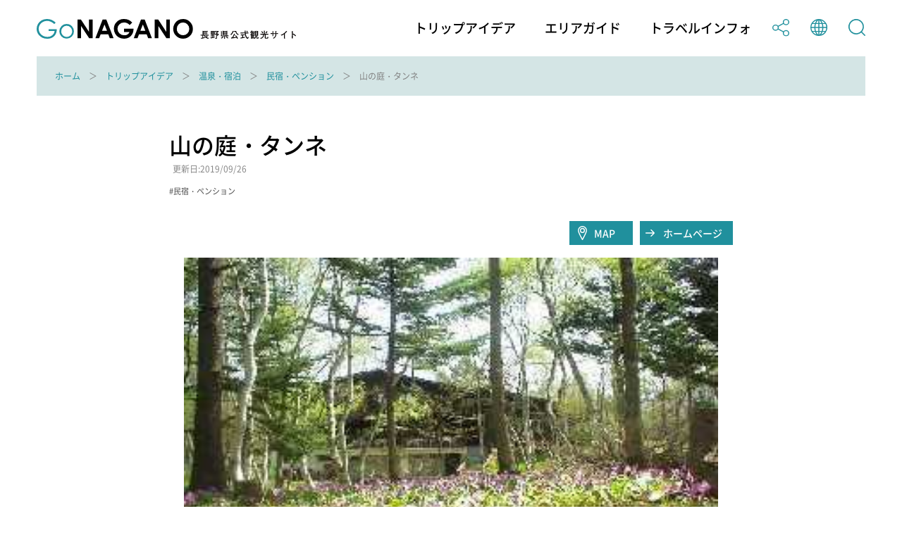

--- FILE ---
content_type: text/html; charset=utf-8
request_url: https://db.go-nagano.net/topics_detail6/id=10067
body_size: 7039
content:
<!DOCTYPE html>
<html lang="ja">
<head prefix="og: http://ogp.me/ns# article: http://ogp.me/ns/article#">
<meta charset="UTF-8">
<meta http-equiv="X-UA-Compatible" content="IE=edge">
<meta name="viewport" content="width=device-width">
<meta name="format-detection" content="telephone=no">

<title>山の庭・タンネ | 民宿・ペンション | 温泉・宿泊 | トリップアイデア | Go NAGANO 長野県公式観光サイト</title>
<meta name="description" content="Go NAGANO 長野県公式観光サイトは、長野県内全域の魅力ある観光情報を収集し、旅の楽しみをトリップアイデアとして発信する情報メディアです。長野県のおすすめの観光スポットやグルメ、体験、イベント等の情報を、他にはないボリュームでお届けしています。旅行を計画する際のヒントを探してみてください。"> 
<!-- OGP -->
<meta property="og:site_name" content="Go NAGANO 長野県公式観光サイト">
<meta property="og:locale" content="ja_JP">
<meta property="og:type" content="website">
<meta property="og:title" content="山の庭・タンネ | 民宿・ペンション | 温泉・宿泊 | トリップアイデア | Go NAGANO 長野県公式観光サイト">
<meta property="og:description" content="Go NAGANO 長野県公式観光サイトは、長野県内全域の魅力ある観光情報を収集し、旅の楽しみをトリップアイデアとして発信する情報メディアです。長野県のおすすめの観光スポットやグルメ、体験、イベント等の情報を、他にはないボリュームでお届けしています。旅行を計画する際のヒントを探してみてください。">
<meta property="og:url" content="https://db.go-nagano.net/topics_detail6/id=10067">
<meta property="og:image" content="https://db.go-nagano.net/files/user/share.png">
<!-- /OGP -->

<!-- twitterCard -->
<meta property="twitter:card" content="summary">
<meta name="twitter:site" content="@">
<meta property="twitter:title" content="山の庭・タンネ | 民宿・ペンション | 温泉・宿泊 | トリップアイデア | Go NAGANO 長野県公式観光サイト">
<meta property="twitter:description" content="Go NAGANO 長野県公式観光サイトは、長野県内全域の魅力ある観光情報を収集し、旅の楽しみをトリップアイデアとして発信する情報メディアです。長野県のおすすめの観光スポットやグルメ、体験、イベント等の情報を、他にはないボリュームでお届けしています。旅行を計画する際のヒントを探してみてください。">
<meta property="twitter:image" content="https://db.go-nagano.net/files/user/share.png">
<!-- /twitterCard -->
 
<meta name="robots" content="index,follow">
<meta name="robots" content="NOODP">
<meta name="robots" content="NOYDIR">
<meta name="author" content="">
<link rel="icon" href="https://go-nagano.a.kuroco-img.app/v=1569817918/favicon.ico">
<link rel="home" href="https://www.go-nagano.net/" title="Go NAGANO 長野県公式観光サイト" >
<link rel="index" href="/sitemap/" title="Go NAGANO 長野県公式観光サイト サイトマップ" >
<!-- canonical -->
<link rel="canonical" href="https://db.go-nagano.net/topics_detail6/id=10067">
<!-- /canonical -->
<link rel="alternate" media="handheld" href="https://db.go-nagano.net/topics_detail6/id=10067" >
<link rel="alternate" hreflang="ja" href="https://www.go-nagano.net/ja/topics_detail6/id=10067" />
<link rel="alternate" hreflang="en" href="https://www.go-nagano.net/en/topics_detail6/id=10067" />
<link rel="alternate" hreflang="ko" href="https://www.go-nagano.net/ko/topics_detail6/id=10067" />
<link rel="alternate" hreflang="zh-CN" href="https://www.go-nagano.net/zh_cn/topics_detail6/id=10067" />
<link rel="alternate" hreflang="zh-TW" href="https://www.go-nagano.net/zh_tw/topics_detail6/id=10067" />
<link rel="alternate" hreflang="th" href="https://www.go-nagano.net/th/topics_detail6/id=10067" />
<link rel="alternate" hreflang="id" href="https://www.go-nagano.net/id/topics_detail6/id=10067" />
<link rel="alternate" hreflang="ts" href="https://www.go-nagano.net/ts/topics_detail6/id=10067" />


<!-- Google Tag Manager -->
<script>(function(w,d,s,l,i){w[l]=w[l]||[];w[l].push({'gtm.start':
new Date().getTime(),event:'gtm.js'});var f=d.getElementsByTagName(s)[0],
j=d.createElement(s),dl=l!='dataLayer'?'&l='+l:'';j.async=true;j.src=
'https://www.googletagmanager.com/gtm.js?id='+i+dl;f.parentNode.insertBefore(j,f);
})(window,document,'script','dataLayer','GTM-K9Z8K4L');</script>
<!-- End Google Tag Manager -->

<!-- Google Tag Manager JNTO用-->
<script>(function(w,d,s,l,i){w[l]=w[l]||[];w[l].push({'gtm.start':
new Date().getTime(),event:'gtm.js'});var f=d.getElementsByTagName(s)[0],
j=d.createElement(s),dl=l!='dataLayer'?'&l='+l:'';j.async=true;j.src=
'https://www.googletagmanager.com/gtm.js?id='+i+dl;f.parentNode.insertBefore(j,f);
})(window,document,'script','dataLayer','GTM-WHKWXB7');</script>
<!-- End Google Tag Manager -->





<script src="https://go-nagano.a.kuroco-img.app/v=1566443316/files/js/front/user/head.js"></script>
<link rel="stylesheet" href="https://go-nagano.a.kuroco-img.app/v=1765419455/files/css/front/user/common.css">
<link rel="stylesheet" href="https://use.typekit.net/bzk2cem.css">
<!-- EBiS tag version4.10 start -->

<script type="text/javascript">
    (function(a,d,e,b,i,s){ window[i]=window[i]||[];var f=function(a,d,e,b,i,s){
        var o=a.getElementsByTagName(d)[0],h=a.createElement(d),t='text/javascript';
        h.type=t;h.async=e;h.onload=function(){ window[i].init(
            { argument:s, auto:true }
        );};h._p=o;return h;},h=f(a,d,e,b,i,s),l='//taj',j=b+s+'/cmt.js';h.src=l+'1.'+j;
        h._p.parentNode.insertBefore(h,h._p);h.onerror=function(k){k=f(a,d,e,b,i,s);
        k.src=l+'2.'+j;k._p.parentNode.insertBefore(k,k._p);};
    })(document,'script',true,'ebis.ne.jp/','ebis','YpmKhdfV');
</script>

<!-- EBiS tag end -->

<!-- Start of HubSpot Embed Code -->
<script type="text/javascript" id="hs-script-loader" async defer src="//js.hs-scripts.com/8455400.js"></script>
<!-- End of HubSpot Embed Code -->

<!-- Start of facebook-domain-verification -->
<meta name="facebook-domain-verification" content="9u8j7dgi13wfuhuyj6py6lwo7sshcv" />
<!-- End of facebook-domain-verification -->


</head>


<link rel="stylesheet" href="https://cdn.jsdelivr.net/npm/@fancyapps/ui@4.0/dist/fancybox.css" />
<script src="https://cdn.jsdelivr.net/npm/@fancyapps/ui@4.0/dist/fancybox.umd.js"></script>
<body class=" category-db">
<!-- Google Tag Manager (noscript) -->
<noscript><iframe src="https://www.googletagmanager.com/ns.html?id=GTM-K9Z8K4L"
height="0" width="0" style="display:none;visibility:hidden"></iframe></noscript>
<!-- End Google Tag Manager (noscript) -->

<!-- Google Tag Manager (noscript) JNTO用-->
<noscript><iframe src="https://www.googletagmanager.com/ns.html?id=GTM-WHKWXB7"
height="0" width="0" style="display:none;visibility:hidden"></iframe></noscript>
<!-- End Google Tag Manager (noscript) -->

<header class="l-header">
  <div class="l-header__in">
    <h1 class="l-header__logo"><a class="l-header__logo-link" href="https://www.go-nagano.net"><img class="l-header__logo-image u-dn-lg--down" src="https://go-nagano.a.kuroco-img.app/v=1568856016/files/user/image/logo_03.svg" alt="go NAGANO 長野県公式観光ウェブサイト">
      <img class="l-header__logo-image u-dn-lg" src="https://go-nagano.a.kuroco-img.app/v=1568856016/files/user/image/logo_04.svg" alt="go NAGANO 長野県公式観光ウェブサイト"></a></h1>
    <div class="l-header__utility">
      <nav class="l-header-menu">
        <ul class="l-header-menu__list">
          <li class="l-header-menu__item"><a href="https://www.go-nagano.net/trip-idea" class="l-header-menu__link">トリップアイデア</a></li>
          <li class="l-header-menu__item"><a href="https://db.go-nagano.net/area-guide/" class="l-header-menu__link">エリアガイド</a></li>
          <li class="l-header-menu__item"><a href="https://db.go-nagano.net/travel-guide/" class="l-header-menu__link">トラベルインフォ</a></li>
          <li class="l-header-menu__item sp-block"><a href="" class="l-header-menu__link js-accordion" data-group="menu"><img src="https://go-nagano.a.kuroco-img.app/v=1565769780/files/user/image/ico_share_01.svg" class="l-header-menu__img" alt=""></a>
            <div class="l-menu l-menu--sns">
              <ul class="l-menu__list">
                <li class="l-menu__item"><a href="https://www.facebook.com/sharer/sharer.php?u=https%3A%2F%2Fdb.go-nagano.net%2Ftopics_detail6%2Fid%3D10067&amp;t=山の庭・タンネ" class="l-menu__link l-menu__link-facebook">Facebook</a></li>
                 <li class="l-menu__item"><a href="http://twitter.com/share?text=山の庭・タンネ&amp;url=https%3A%2F%2Fdb.go-nagano.net%2Ftopics_detail6%2Fid%3D10067" class="l-menu__link l-menu__link-twitter">Twitter</a></li>
                <li class="l-menu__item"><a href="https://social-plugins.line.me/lineit/share?url=https%3A%2F%2Fdb.go-nagano.net%2Ftopics_detail6%2Fid%3D10067" class="l-menu__link l-menu__link-line">LINE</a></li>
              </ul><!-- /l-menu__list -->
            </div><!-- /l-menu -->
          </li>
          <li class="l-header-menu__item"><a href="" class="l-header-menu__link js-accordion" data-group="menu"><img src="https://go-nagano.a.kuroco-img.app/v=1565769779/files/user/image/ico_globe_01.svg" class="l-header-menu__img" alt=""></a>
            <div class="l-menu l-menu--global">
              <ul class="l-menu__list">
                <li class="l-menu__item"><a href="https://db.go-nagano.net/topics_detail6/id=10067" class="l-menu__link">日本語</a></li>
                <li class="l-menu__item"><a href="https://db.go-nagano.net/en/topics_detail6/id=10067" class="l-menu__link">English</a></li>
                <li class="l-menu__item"><a href="https://db.go-nagano.net/zh_cn/topics_detail6/id=10067" class="l-menu__link">中文（简体）</a></li>
                <li class="l-menu__item"><a href="https://db.go-nagano.net/zh_tw/topics_detail6/id=10067" class="l-menu__link">中文（繁體）</a></li>
                <li class="l-menu__item"><a href="https://db.go-nagano.net/ko/topics_detail6/id=10067" class="l-menu__link l-menu__link-korea">한글</a></li>
                <li class="l-menu__item"><a href="https://db.go-nagano.net/th/topics_detail6/id=10067" class="l-menu__link l-menu__link-thai">ภาษาไทย</a></li>
                <li class="l-menu__item"><a href="https://db.go-nagano.net/id/topics_detail6/id=10067" class="l-menu__link">bahasa Indonesia</a></li>
                <li class="l-menu__item"><a href="https://db.go-nagano.net/ts/topics_detail6/id=10067" class="l-menu__link">自動翻訳</a></li>
                <!--<li class="l-menu__item"><a href="https://db.go-nagano.net/zh_cn/topics_detail6/id=10067" class="l-menu__link">中文（简体）</a></li>
                <li class="l-menu__item"><a href="" class="l-menu__link">中文（繁體）</a></li>
                <li class="l-menu__item"><a href="https://db.go-nagano.net/ko/topics_detail6/id=10067" class="l-menu__link l-menu__link-korea">한글</a></li>
                <li class="l-menu__item"><a href="https://db.go-nagano.net/th/topics_detail6/id=10067" class="l-menu__link l-menu__link-thai">ภาษาไทย</a></li>
                <li class="l-menu__item"><a href="https://db.go-nagano.net/id/topics_detail6/id=10067" class="l-menu__link">bahasa Indonesia</a></li>-->
              </ul><!-- /l-menu__list -->
            </div><!-- /l-menu -->
          </li>
          <li class="l-header-menu__item"><a href="https://db.go-nagano.net/go-search/" class="l-header-menu__link"><img src="https://go-nagano.a.kuroco-img.app/v=1565769780/files/user/image/ico_search_01.svg" class="l-header-menu__img" alt=""></a>
          <!--<li class="l-header-menu__item"><a href="" class="l-header-menu__link js-accordion" data-group="menu"><img src="https://go-nagano.a.kuroco-img.app/v=1565769780/files/user/image/ico_search_01.svg" class="l-header-menu__img" alt=""></a>
            <div class="l-menu l-menu--search">
              <div class="l-menu-search">
                <div class="l-menu-search__in">
                  <form action="https://db.go-nagano.net/search/result/" class="l-menu-search__form" method="post">
                    <input type="text" name="topics_keyword" value="" placeholder="キーワードを入力してください" class="l-menu-search__input">
                    <input type="submit" value="" class="l-menu-search__submit">
                  </form>
                </div>
              </div>
            </div>-->
          </li>
        </ul><!-- /l-header-menu__list -->
      </nav><!-- /l-header-menu -->
    </div><!-- /l-header__utility -->
  </div><!-- /l-header__in -->
 <div class="modal">
<p class="mclose"><a class="close_modal">×</a></p>

<p class="close_message">ようこそ！春の信州へ！</p>
<p class="close_message2">
長野県では、信州の多彩な魅力を発信する「春の信州　彩り観光キャンペーン」を実施中です！<br>
県内を周遊し、魅力あふれる春の信州を満喫いただきながら観光地の応援をお願いいたします。<br>
<a rel="noopener" href="https://www.go-nagano.net/topics_detail2/id=19944" target="_blank" class="popup_mess_link">「春の信州 彩り観光キャンペーン」</a>← キャンペーン特設ページはこちらから！<br>
<br>
長野県へご旅行される際は、旅行前2週間は感染リスクの高い行動を控え、かつ発熱・風邪症状がある、または、10日以内に症状があった場合には、ご旅行を控えるなど、<a rel="noopener" href="https://www.pref.nagano.lg.jp/kankoki/sangyo/kanko/tabinosusume.html" target="_blank" class="popup_mess_link">信州版「新たな旅のすゝめ」</a>に沿った対応をお願いします。</p>
  <p class="clm_right">2022.3.7　　長野県知事　阿部守一</p>
</div>
</header><!-- /l-header -->
<!-- ここまでヘッダー -->

<nav class="p-breadcrumb">
  <div class="p-breadcrumb__in">
    <ol class="p-breadcrumb__group">
        
                                     <li class="p-breadcrumb__item"><a class="p-breadcrumb__link" href="https://db.go-nagano.net/">ホーム</a></li>

                               
                                     <li class="p-breadcrumb__item"><a class="p-breadcrumb__link" href="https://db.go-nagano.net/trip-idea/">トリップアイデア</a></li>

                               
                                                                
          
                <li class="p-breadcrumb__item"><a class="p-breadcrumb__link" href="https://db.go-nagano.net/trip-idea/category/tag_category_id=7">温泉・宿泊</a></li>                  <li class="p-breadcrumb__item"><a class="p-breadcrumb__link" href="https://db.go-nagano.net/trip-idea/category/sub-category/tag_id=440">民宿・ペンション</a></li>
                <li class="p-breadcrumb__item">山の庭・タンネ</li>

                                                    </ol>
  </div>
</nav><!-- /p-breadcrumb -->
<!-- ここまでパンくず -->


<main class="l-main">




<article class="p-article">
  <div class="p-article__header l-block">
    <h2 class="p-article__title">山の庭・タンネ</h2>
    <p class="p-article__update">更新日:2019/09/26</P>
        <ul class="p-article__tags p-tags">
                  <li class="p-article__tag">民宿・ペンション</li>
                </ul><!-- /p-article__tags -->
            <div class="p-article__button-group">
            <a rel="noopener" href="https://maps.google.co.jp/maps/search/長野市戸隠3684-1" target="_blank"  class="p-article__button--map">MAP</a>
                              <a rel="noopener" href="http://www.tgk.janis.or.jp/~tanne/" target="_blank" class="p-article__button--link">ホームページ</a>
                  </div><!-- /p-article__button-group -->
    

            <div class="p-article__slider">
      <div class="js-slider">
                                                        <div class="js-slider__slide">
        <img src="https://go-nagano.a.kuroco-img.app/v=1567664368/files/topics/10067_ext_01_0.jpg" alt="1">
                </div>
                      </div><!-- /js-slider -->
      <ul class="js-slider__thumbnail">
                
        
        <li class="js-slider__thumbnail-item is-current"><img src="https://go-nagano.a.kuroco-img.app/v=1567664368/files/topics/10067_ext_01_0.jpg" alt=""></li>
              </ul><!-- /js-slider__thumbnail -->
    </div><!-- /p-article__slider -->
    
            <p class="p-article__description">食事の楽しみな山の宿</p>
    
                

            <table class="p-article__table">
      <tbody>
                        <!--<tr class="p-article__table-row">
        <th class="p-article__table-header">エリア</th>
        <td class="p-article__table-detail">北信濃エリア&nbsp;長野市</td>
      </tr> -->
                  <tr class="p-article__table-row">
        <th class="p-article__table-header">所在地</th>
        <td class="p-article__table-detail">長野市戸隠3684-1
          <a rel="noopener" href="https://maps.google.co.jp/maps/search/長野市戸隠3684-1" class="p-article__table-button" target="_blank">MAP</a>
        </td>
      </tr><!-- /p-article__table-row -->
                  <tr class="p-article__table-row">
        <th class="p-article__table-header">TEL</th>
        <td class="p-article__table-detail"><a href="tel:026-254-2359">026-254-2359</a></td>
      </tr><!-- /p-article__table-row -->
                  <tr class="p-article__table-row">
        <th class="p-article__table-header">FAX</th>
        <td class="p-article__table-detail">026-254-3549</td>
      </tr><!-- /p-article__table-row -->
                        <tr class="p-article__table-row">
        <th class="p-article__table-header">URL</th>
                <td class="p-article__table-detail"><a rel="noopener" href="http://www.tgk.janis.or.jp/~tanne/" target="_blank" class="c-link">http://www.tgk.janis.or.jp/~tanne/</a></td>
              </tr><!-- /p-article__table-row -->
                                    <tr class="p-article__table-row">
        <th class="p-article__table-header">カード・キャッシュレス対応</th>
        <td class="p-article__table-detail">クレジットカード（VISA、JCB）</td>
      </tr><!-- /p-article__table-row -->
                              <tr class="p-article__table-row">
        <th class="p-article__table-header">対応言語</th>
        <td class="p-article__table-detail">英語</td>
      </tr><!-- /p-article__table-row -->
                        </tbody>
    </table><!-- /p-article__table -->
    
  </div><!-- /p-article__header -->

    <section class="l-section l-block">
    <h3 class="p-article__heading">アクセス・パーキング</h3>
    <table class="p-article__table">
      <tbody>
                <tr class="p-article__table-row">
          <th class="p-article__table-header">アクセス</th>
          <td class="p-article__table-detail">
                        
            <p class="p-article__table-text">上信越道 信濃町インターチェンジ 25分<br />
上信越道 長野インターチェンジ 60分<br />
JR北陸新幹線 長野駅 バスにて60分<br />
しなの鉄道北しなの線 黒姫駅 タクシーにて30分<br />
<br />
</p>
                      </td>
        </tr><!-- /p-article__table-row -->
                        <tr class="p-article__table-row">
          <th class="p-article__table-header">パーキング</th>
          <td class="p-article__table-detail">無料 普通車10台 大型不可</td>
        </tr><!-- /p-article__table-row -->
              </tbody>
    </table><!-- /p-article__table -->
　　    <div class="c-button-group">
      <a rel="noopener" href="https://maps.google.co.jp/maps/search/長野市戸隠3684-1" class="c-button c-button--map" target="_blank">MAPを見る</a>
    </div><!-- /c-button-group -->
    
  </section><!-- /l-section -->
  
  <!--
  -->
<section class="l-section l-block">
      </section>
  
  

  
  <div class="p-article-bottom">
        <div class="p-article-bottom__tags">
                  <p class="p-article-bottom__tag"><a href="https://db.go-nagano.net/go-search/result/tag_id=440" class="p-article-bottom__tag-link">民宿・ペンション</a></p>
                </div><!-- /p-article__bottom__tags -->
    
    <div class="p-article-sns">
      <p class="p-article-sns__title">この観光スポットをシェアする</p>
      <div class="p-article-sns__group">
        <div class="p-article-sns__item">
          <a rel="noopener" href="https://social-plugins.line.me/lineit/share?url=https%3A%2F%2Fdb.go-nagano.net%2Ftopics_detail6%2Fid%3D10067" class="p-article-sns__button" target="_blank"><img srcset="/files/user/image/ico_line_01.png 1x,/files/user/image/ico_line_01@2x.png 2x" src="https://go-nagano.a.kuroco-img.app/v=/files/user/ico_line_01.png" alt="LINE" class="p-article-sns__img"></a>
        </div><!-- /p-article-sns__item -->
        <div class="p-article-sns__item">
          <a rel="noopener" href="http://twitter.com/share?text=山の庭・タンネ&amp;url=https%3A%2F%2Fdb.go-nagano.net%2Ftopics_detail6%2Fid%3D10067" class="p-article-sns__button" target="_blank"><img src="https://go-nagano.a.kuroco-img.app/v=1565769780/files/user/image/ico_twitter_01.svg" alt="Twitter" class="p-article-sns__img"></a>
        </div><!-- /p-article-sns__item -->
        <div class="p-article-sns__item">
          <a rel="noopener" href="https://www.facebook.com/sharer/sharer.php?u=https%3A%2F%2Fdb.go-nagano.net%2Ftopics_detail6%2Fid%3D10067&amp;t=山の庭・タンネ" class="p-article-sns__button" target="_blank"><img src="https://go-nagano.a.kuroco-img.app/v=1565769779/files/user/image/ico_facebook_01.svg" alt="Facebook" class="p-article-sns__img"></a>
        </div><!-- /p-article-sns__item -->
      </div><!-- /p-article-sns__group -->
    </div><!-- /p-article-sns -->

  </div><!-- /p-article-bottom -->


</article><!-- /p-article -->





</main>

<!-- ここからフッター -->
<footer class="l-footer">
  <!--
  <div class="l-footer-button__group">
    <a href="https://db.go-nagano.net/topics_list10/" class="l-footer-button">
      <p class="l-footer-button__text">旅のしおり<span class="l-footer-button__text-en">Free Travel Guides</span></p>
    </a>
    <a href="" class="l-footer-button">
      <p class="l-footer-button__text"><span class="l-footer-button__text-sub">旬の話題をお届け</span>メールマガジンの登録<span class="l-footer-button__text-en">Email Newsletters</span></p>
    </a>
  </div>
-->

  <nav class="l-footer-nav">
    <ul class="l-footer-nav__list">
      <!-- <li class="l-footer-nav__item"><a href="https://db.go-nagano.net/special/" class="l-footer-nav__link">特集</a></li> -->
      <li class="l-footer-nav__item"><a href="https://db.go-nagano.net/travel-guide/information-center/" class="l-footer-nav__link">観光案内所の紹介</a></li>
      <li class="l-footer-nav__item"><a rel="noopener" href="https://info.go-nagano.net/mail-magazine" target="_blank" class="l-footer-nav__link">メールマガジンの案内</a></li>
      <!--<li class="l-footer-nav__item"><a href="https://db.go-nagano.net/contact/form/" class="l-footer-nav__link">お問い合わせ</a></li>-->
      <!--<li class="l-footer-nav__item"><a href="https://db.go-nagano.net/about/" class="l-footer-nav__link">このサイトについて</a></li>-->
      <li class="l-footer-nav__item"><a href="https://db.go-nagano.net/privacypolicy/" class="l-footer-nav__link">個人情報について</a></li>
      <li class="l-footer-nav__item"><a href="https://db.go-nagano.net/terms/" class="l-footer-nav__link">利用規約</a></li>
      <!--<li class="l-footer-nav__item"><a href="https://db.go-nagano.net/about/ad/" class="l-footer-nav__link">バナー広告について</a></li>-->
      <!--<li class="l-footer-nav__item"><a href="https://db.go-nagano.net/paid-member/" class="l-footer-nav__link">有料登録のご案内</a></li>-->
      <!--<li class="l-footer-nav__item"><a rel="noopener" href="https://www.nagano-tabi.net/sc/kyokai/" target="_blank" class="l-footer-nav__link">長野県観光機構ホームページ</a></li>-->
    </ul><!-- /l-footer-nav__list -->
  </nav><!-- /l-footer-nav -->

  <div class="l-footer__logo">
    <img src="https://go-nagano.a.kuroco-img.app/v=1568856016/files/user/image/logo_04.svg" class="l-footer__logo-img" alt="go NAGANO 長野県公式観光ウェブサイト">
  </div><!-- /l-footer__logo -->

  <div class="l-footer-info">
    <p class="l-footer-info__text"><a rel="noopener" href="https://www.nagano-tabi.net/kikou/" class="l-footer-nav__link" target="_blank">サイト運営者 一般社団法人 長野県観光機構</a></p>
    <!--<p class="l-footer-info__text"><br>
      TEL:<a href="tel:026-234-7165">026-234-7165</a>　FAX:026-217-7331--></p>

  </div><!-- /l-footer-info -->

  <p class="l-footer__copyright"><small>Copyright(C) Nagano Prefecture & Nagano Tourism Organization 2007</small></p>
</footer>
<!-- ここまでフッター -->
<!-- ここからSP下部固定ナビ -->
<nav class="l-sp-nav">
  <ul class="l-sp-nav__list">
    <li class="l-sp-nav__item"><a href="https://www.go-nagano.net/trip-idea" class="l-sp-nav__link">トリップ<br>アイデア</a></li>
    <li class="l-sp-nav__item"><a href="https://db.go-nagano.net/area-guide/" class="l-sp-nav__link">エリア<br>ガイド</a></li>
<li class="l-sp-nav__item"><a href="https://db.go-nagano.net/travel-guide/" class="l-sp-nav__link">トラベル<br>インフォ</a></li>
</ul><!-- /l-sp-nav__list -->
</nav><!-- /l-sp-nav -->
<!-- ここまでSP下部固定ナビ -->

<script src="https://go-nagano.a.kuroco-img.app/v=1566443247/files/js/front/user/jquery-3.4.1.min.js"></script>
<script src="https://go-nagano.a.kuroco-img.app/v=1566443285/files/js/front/user/lib.js"></script>
<script src="https://go-nagano.a.kuroco-img.app/v=1607928087/files/js/front/user/common.js"></script>
<script src="https://go-nagano.a.kuroco-img.app/v=1587694732/files/js/front/user/jquery.cookie.js"></script>
<script src="https://go-nagano.a.kuroco-img.app/v=1654068359/files/js/front/user/modalConfirm.js"></script>
</body>
</html>

--- FILE ---
content_type: application/javascript
request_url: https://go-nagano.a.kuroco-img.app/v=1607928087/files/js/front/user/common.js
body_size: 9510
content:
/******/ (function (modules) { // webpackBootstrap
/******/ 	// install a JSONP callback for chunk loading
/******/ 	function webpackJsonpCallback(data) {
/******/ 		var chunkIds = data[0];
/******/ 		var moreModules = data[1];
/******/ 		var executeModules = data[2];
/******/
/******/ 		// add "moreModules" to the modules object,
/******/ 		// then flag all "chunkIds" as loaded and fire callback
/******/ 		var moduleId, chunkId, i = 0, resolves = [];
/******/ 		for (; i < chunkIds.length; i++) {
/******/ 			chunkId = chunkIds[i];
/******/ 			if (installedChunks[chunkId]) {
/******/ 				resolves.push(installedChunks[chunkId][0]);
        /******/
      }
/******/ 			installedChunks[chunkId] = 0;
      /******/
    }
/******/ 		for (moduleId in moreModules) {
/******/ 			if (Object.prototype.hasOwnProperty.call(moreModules, moduleId)) {
/******/ 				modules[moduleId] = moreModules[moduleId];
        /******/
      }
      /******/
    }
/******/ 		if (parentJsonpFunction) parentJsonpFunction(data);
/******/
/******/ 		while (resolves.length) {
/******/ 			resolves.shift()();
      /******/
    }
/******/
/******/ 		// add entry modules from loaded chunk to deferred list
/******/ 		deferredModules.push.apply(deferredModules, executeModules || []);
/******/
/******/ 		// run deferred modules when all chunks ready
/******/ 		return checkDeferredModules();
    /******/
  };
/******/ 	function checkDeferredModules() {
/******/ 		var result;
/******/ 		for (var i = 0; i < deferredModules.length; i++) {
/******/ 			var deferredModule = deferredModules[i];
/******/ 			var fulfilled = true;
/******/ 			for (var j = 1; j < deferredModule.length; j++) {
/******/ 				var depId = deferredModule[j];
/******/ 				if (installedChunks[depId] !== 0) fulfilled = false;
        /******/
      }
/******/ 			if (fulfilled) {
/******/ 				deferredModules.splice(i--, 1);
/******/ 				result = __webpack_require__(__webpack_require__.s = deferredModule[0]);
        /******/
      }
      /******/
    }
/******/
/******/ 		return result;
    /******/
  }
/******/
/******/ 	// The module cache
/******/ 	var installedModules = {};
/******/
/******/ 	// object to store loaded and loading chunks
/******/ 	// undefined = chunk not loaded, null = chunk preloaded/prefetched
/******/ 	// Promise = chunk loading, 0 = chunk loaded
/******/ 	var installedChunks = {
/******/ 		0: 0
    /******/
  };
/******/
/******/ 	var deferredModules = [];
/******/
/******/ 	// The require function
/******/ 	function __webpack_require__(moduleId) {
/******/
/******/ 		// Check if module is in cache
/******/ 		if (installedModules[moduleId]) {
/******/ 			return installedModules[moduleId].exports;
      /******/
    }
/******/ 		// Create a new module (and put it into the cache)
/******/ 		var module = installedModules[moduleId] = {
/******/ 			i: moduleId,
/******/ 			l: false,
/******/ 			exports: {}
      /******/
    };
/******/
/******/ 		// Execute the module function
/******/ 		modules[moduleId].call(module.exports, module, module.exports, __webpack_require__);
/******/
/******/ 		// Flag the module as loaded
/******/ 		module.l = true;
/******/
/******/ 		// Return the exports of the module
/******/ 		return module.exports;
    /******/
  }
/******/
/******/
/******/ 	// expose the modules object (__webpack_modules__)
/******/ 	__webpack_require__.m = modules;
/******/
/******/ 	// expose the module cache
/******/ 	__webpack_require__.c = installedModules;
/******/
/******/ 	// define getter function for harmony exports
/******/ 	__webpack_require__.d = function (exports, name, getter) {
/******/ 		if (!__webpack_require__.o(exports, name)) {
/******/ 			Object.defineProperty(exports, name, { enumerable: true, get: getter });
      /******/
    }
    /******/
  };
/******/
/******/ 	// define __esModule on exports
/******/ 	__webpack_require__.r = function (exports) {
/******/ 		if (typeof Symbol !== 'undefined' && Symbol.toStringTag) {
/******/ 			Object.defineProperty(exports, Symbol.toStringTag, { value: 'Module' });
      /******/
    }
/******/ 		Object.defineProperty(exports, '__esModule', { value: true });
    /******/
  };
/******/
/******/ 	// create a fake namespace object
/******/ 	// mode & 1: value is a module id, require it
/******/ 	// mode & 2: merge all properties of value into the ns
/******/ 	// mode & 4: return value when already ns object
/******/ 	// mode & 8|1: behave like require
/******/ 	__webpack_require__.t = function (value, mode) {
/******/ 		if (mode & 1) value = __webpack_require__(value);
/******/ 		if (mode & 8) return value;
/******/ 		if ((mode & 4) && typeof value === 'object' && value && value.__esModule) return value;
/******/ 		var ns = Object.create(null);
/******/ 		__webpack_require__.r(ns);
/******/ 		Object.defineProperty(ns, 'default', { enumerable: true, value: value });
/******/ 		if (mode & 2 && typeof value != 'string') for (var key in value) __webpack_require__.d(ns, key, function (key) { return value[key]; }.bind(null, key));
/******/ 		return ns;
    /******/
  };
/******/
/******/ 	// getDefaultExport function for compatibility with non-harmony modules
/******/ 	__webpack_require__.n = function (module) {
/******/ 		var getter = module && module.__esModule ?
/******/ 			function getDefault() { return module['default']; } :
/******/ 			function getModuleExports() { return module; };
/******/ 		__webpack_require__.d(getter, 'a', getter);
/******/ 		return getter;
    /******/
  };
/******/
/******/ 	// Object.prototype.hasOwnProperty.call
/******/ 	__webpack_require__.o = function (object, property) { return Object.prototype.hasOwnProperty.call(object, property); };
/******/
/******/ 	// __webpack_public_path__
/******/ 	__webpack_require__.p = "";
/******/
/******/ 	var jsonpArray = window["webpackJsonp"] = window["webpackJsonp"] || [];
/******/ 	var oldJsonpFunction = jsonpArray.push.bind(jsonpArray);
/******/ 	jsonpArray.push = webpackJsonpCallback;
/******/ 	jsonpArray = jsonpArray.slice();
/******/ 	for (var i = 0; i < jsonpArray.length; i++) webpackJsonpCallback(jsonpArray[i]);
/******/ 	var parentJsonpFunction = oldJsonpFunction;
/******/
/******/
/******/ 	// add entry module to deferred list
/******/ 	deferredModules.push([0, 2]);
/******/ 	// run deferred modules when ready
/******/ 	return checkDeferredModules();
  /******/
})
/************************************************************************/
/******/([
/* 0 */
/***/ (function (module, exports, __webpack_require__) {

    "use strict";


    __webpack_require__(1);

    __webpack_require__(3);

    __webpack_require__(4);

    __webpack_require__(5);

    __webpack_require__(6);

    __webpack_require__(8);

    __webpack_require__(9);

    __webpack_require__(10);

    __webpack_require__(12);

    __webpack_require__(13);

    __webpack_require__(14);

    __webpack_require__(15);

    __webpack_require__(16);

    __webpack_require__(19);

    __webpack_require__(20);

    __webpack_require__(21);

    __webpack_require__(24);

    __webpack_require__(25);

    __webpack_require__(26);

    __webpack_require__(27);

    __webpack_require__(29);

    __webpack_require__(30);

    __webpack_require__(31);

    // SP追従フッター

    var $win = $(window),
      $spNav = $('.l-sp-nav'),
      startPos = 0; /**
                     * @file 全ページ共通で使用するjsファイル
                     *
                     */

    $win.on('load scroll orientationchange', function () {
      var value = $(this).scrollTop(),
        headerHeight = $spNav.outerHeight(),
        scrollHeight = $(document).height(),
        scrollPosition = $(this).height() + $(this).scrollTop(),
        current = (scrollHeight - scrollPosition) / scrollHeight;
      if (current >= 0.05 && value > startPos && value > headerHeight) {
        $spNav.css('bottom', '-' + headerHeight + 'px');
      } else {
        $spNav.css('bottom', '0');
      }
      startPos = value;
    });

    // safari SVGアンカー対応

    $(function () {
      $("svg a").on('click', function () {
        if (String($(this).attr("xlink:href")).charAt(0) == "#") location.href = $(this).attr("xlink:href");
      });
    });

    /***/
  }),
  /* 1 */
  /***/ (function (module, exports, __webpack_require__) {

    "use strict";


    var _variables = __webpack_require__(2);

    var $window = $(window); /**
                            * @file アコーディオン
                            *
                           */

    var $accordion = $('.js-accordion');
    var speed = 300; // 開閉スピード

    function responsiveAccordion() {
      $accordion.each(function (index, element) {
        var $this = $(element);
        var $target = $this.next();
        var targetHeight = $target.children().outerHeight();
        if ($this.hasClass(_variables.activeClass)) {
          $target.css('max-height', targetHeight);
        }
      });
    }

    $window.on('resize', function () {
      responsiveAccordion();
    });

    $accordion.on('click', function (event) {

      // デフォルトの挙動を無効化
      event.preventDefault();

      var $this = $(event.currentTarget);
      var $target = $this.next();
      var targetHeight = $target.children().outerHeight();

      // data-accordionが指定されていたらグループ化
      var group = $this.attr('data-group');
      if (group) {
        if ($this.hasClass(_variables.activeClass)) {
          $this.removeClass(_variables.activeClass);
          $target.removeAttr('style');
        } else {
          $('[data-group="' + group + '"]').removeClass(_variables.activeClass).next().removeAttr('style');
          $this.addClass(_variables.activeClass);
          $target.css('max-height', targetHeight);
        }
      } else {
        // クリックする度にclassを付与/除去
        $this.toggleClass(_variables.activeClass);
        // 次の要素にmax-heightを与える
        if ($this.hasClass(_variables.activeClass)) {
          $target.css('max-height', targetHeight);
        } else {
          $target.removeAttr('style');
        }
      }
    });

    $('.p-search-box__toggle-close').on('click', function () {
      $('.p-search-box__toggle-header').removeClass(_variables.activeClass);
      $('.p-search-box__toggle-body').removeAttr('style');
    });

    /***/
  }),
  /* 2 */
  /***/ (function (module, exports, __webpack_require__) {

    "use strict";


    Object.defineProperty(exports, "__esModule", {
      value: true
    });
    /**
     * @file グローバル変数を定義
     *
    */

    // ユーザーエージェント
    var ua = exports.ua = navigator.userAgent;

    // コンテンツサイズ
    var contentsSize = exports.contentsSize = 1000;

    // ブレイクポイント
    var breakpointMd = exports.breakpointMd = 768;

    // デバイス判定
    var mqMd = exports.mqMd = window.matchMedia('(min-width:' + breakpointMd + 'px)');
    var mqMdDown = exports.mqMdDown = window.matchMedia('(max-width:' + breakpointMd - 1 + 'px)');
    var isMq = exports.isMq = mqMd.matches ? 'pc' : 'sp';
    var isMqMd = exports.isMqMd = isMq === 'pc' ? true : false;
    var isMqMdDown = exports.isMqMdDown = isMq === 'sp' ? true : false;

    // アクティブクラス
    var activeClass = exports.activeClass = 'is-active';

    /***/
  }),
  /* 3 */
  /***/ (function (module, exports, __webpack_require__) {

    "use strict";


    var $label = $('.js-label');

    $label.each(function (index, element) {
      var $this = $(element);
      if ($this.find('input[type="checkbox"]').prop('checked') == true) {
        $this.addClass('is-active');
      }
    });

    $label.on('click', function () {
      var $siblings = $label.not(this).has('[data-js-id="' + $(this).find('input[type="checkbox"]').attr('data-js-id') + '"]');
      if ($(this).find('input[type="checkbox"]').prop('checked')) {
        $(this).addClass('is-active');
        $siblings.addClass('is-active');
        $siblings.find('input[type="checkbox"]').prop('checked', true);
      } else {
        $(this).removeClass('is-active');
        $siblings.removeClass('is-active');
        $siblings.find('input[type="checkbox"]').prop('checked', false);
      }
    });

    /***/
  }),
  /* 4 */
  /***/ (function (module, exports, __webpack_require__) {

    "use strict";


    /**
     * @file URLとhrefが一致したらclass付与
     *
    */

    var $current = $('.js-current');

    $current.each(function (index, element) {

      var $this = $(element);
      // URLとhrefを比較
      if (location.pathname.match($this.attr('href'))) {
        // 一致したらclass付与
        $this.addClass('is-current');
      }
    });

    /***/
  }),
    /* 5 */
    /***/ (function (module, exports, __webpack_require__) {

    "use strict";


    /**
     * @file イベントナビゲーション
    */

    $(function () {

      var $root = $('[data-js-event-navigation="root"]');
      var $scroll = $('[data-js-event-navigation="scroll"]');
      var $item = $('[data-js-event-navigation="item"]');
      var $prev = $('[data-js-event-navigation="prev"]');
      var $next = $('[data-js-event-navigation="next"]');
      var scrollSize = 3;

      $root.each(function () {

        var $this = $(this);
        var winL = $this.find($scroll).offset().left;
        var currentL = $this.find($item).filter('.is-current').offset().left;

        $(window).on('resize', function () {
          winL = $this.find($scroll).offset().left;
          currentL = $this.find($item).filter('.is-current').offset().left;
        });

        var setPass = function setPass() {
          $this.find($item).each(function () {
            if ($(this).offset().left < winL) {
              $(this).prev().addClass('is-pass');
            } else {
              $(this).prev().removeClass('is-pass');
            }
          });
        };

        $this.find($scroll).scrollLeft(currentL - winL);
        setPass();

        var one = true;
        $this.find($scroll).on('scroll', function () {
          if (one) {
            one = false;
            return false;
          }
          var cL = $(this).scrollLeft();
          $root.not($this).find($scroll).scrollLeft(cL);

          if (cL >= $this.find($scroll)[0].scrollWidth - $this.find($scroll).innerWidth()) {
            $next.addClass('is-disabled');
          } else {
            $next.removeClass('is-disabled');
          }
          if (cL <= 0) {
            $prev.addClass('is-disabled');
          } else {
            $prev.removeClass('is-disabled');
          }

          setPass();
        });

        $this.find($prev).on('click', function (e) {
          $this.find($scroll).animate({ scrollLeft: (-scrollSize + Math.floor($this.find($scroll).scrollLeft() / $item.outerWidth())) * $item.outerWidth() }, 200);
          e.preventDefault();
        });
        $this.find($next).on('click', function (e) {
          $this.find($scroll).animate({ scrollLeft: (scrollSize + Math.floor($this.find($scroll).scrollLeft() / $item.outerWidth())) * $item.outerWidth() }, 200);
          e.preventDefault();
        });

        // scroller
        var position = 0;
        var currentPosition = 0;
        var touched = false;
        var clickable = false;

        var getPositionX = function getPositionX(e) {
          if (e.type === 'mousedown' || e.type === 'mousemove' || e.type === 'mouseup') {
            return e.originalEvent.pageX;
          } else {
            if (e.originalEvent.touches.length > 0) {
              return e.originalEvent.touches[0].pageX;
            } else {
              return false;
            }
          }
        };
        var onTouchStart = function onTouchStart(event) {
          if (!event.originalEvent.touches && event.cancelable) {
            event.preventDefault();
          }
          touched = true;
          clickable = false;
          position = getPositionX(event);
          currentPosition = $this.find($scroll).scrollLeft();
        };
        var onTouchMove = function onTouchMove(event) {
          if (!touched) {
            return;
          }
          if (!event.originalEvent.touches && event.cancelable) {
            event.preventDefault();
          }
          var scrollPx = getPositionX(event) - position;
          $this.find($scroll).scrollLeft(-scrollPx + currentPosition);
        };
        var onTouchEnd = function onTouchEnd(event) {
          if (!touched) {
            return;
          }
          if (!event.originalEvent.touches && event.cancelable) {
            event.preventDefault();
          }
          touched = false;
          var scrollPx = getPositionX(event) - position;
          if (!event.originalEvent.touches) {
            if (scrollPx < 5 && scrollPx > -5) {
              clickable = true;
            }
          } else {
            clickable = true;
          }
        };

        $this.find($scroll).on({
          'touchstart mousedown': onTouchStart,
          'touchmove mousemove': onTouchMove,
          'touchend mouseup mouseleave': onTouchEnd
        });
        $this.find($item).find('a').on('click', function (event) {
          if (!clickable) {
            event.preventDefault();
          }
        });
      });

      // switch
      var $switch_target = $('[data-js-event-switch="target"]');
      var $switch_button = $('[data-js-event-switch-button]');

      // cache
      var cacheType = localStorage.getItem('event_view_type') ? localStorage.getItem('event_view_type') : false;
      if (cacheType) {
        var $this = $('[data-js-event-switch-button="' + cacheType + '"]');
        $switch_button.not($this).removeClass('is-active');
        $switch_button.not($this).each(function () {
          $switch_target.removeClass($(this).attr('data-js-event-switch-button'));
        });
        $this.addClass('is-active');
        $switch_target.addClass(cacheType);
      }

      // click
      $switch_button.on('click', function (e) {
        e.preventDefault();
        $switch_button.not(this).removeClass('is-active');
        $switch_button.not(this).each(function () {
          $switch_target.removeClass($(this).attr('data-js-event-switch-button'));
        });
        $(this).addClass('is-active');
        $switch_target.addClass($(this).attr('data-js-event-switch-button'));
        localStorage.setItem('event_view_type', $(this).attr('data-js-event-switch-button'));
      });
    });

    /***/
  }),
    /* 6 */
    /***/ (function (module, exports, __webpack_require__) {

    "use strict";


    var _objectFitPolyfill = __webpack_require__(7);

    var _objectFitPolyfill2 = _interopRequireDefault(_objectFitPolyfill);

    function _interopRequireDefault(obj) { return obj && obj.__esModule ? obj : { default: obj }; }

    var $window = $(window); /**
                              * @file object-fitのpolyfill
                              * https://github.com/constancecchen/object-fit-polyfill
                             */

    var elements = document.querySelectorAll('.js-fit');

    $window.on('load resize', function () {
      objectFitPolyfill(elements);
    });

    /***/
  }),
  /* 7 */,
  /* 8 */
  /***/ (function (module, exports, __webpack_require__) {

    "use strict";


    var _variables = __webpack_require__(2);

    var $window = $(window); /**
                            * @file 表示領域に入ったらclass付与
                            *
                           */

    var $inview = $('.js-inview');

    $window.on('load scroll', function (event) {

      $inview.each(function (index, element) {

        var $this = $(element);

        var positionTop = $this.offset().top;
        var scroll = $window.scrollTop();
        var windowHeight = $window.height();
        var set = scroll > positionTop - windowHeight;

        if (set) {
          $this.addClass(_variables.activeClass);
        } else {
          $this.removeClass(_variables.activeClass);
        }
      });
    });

    /***/
  }),
  /* 9 */
  /***/ (function (module, exports, __webpack_require__) {

    "use strict";


    var _variables = __webpack_require__(2);

    $(function () {
      'use strict';

      clickAbleMap();
    });
    /* ----------------------------------------------------------
     clickable map
    ---------------------------------------------------------- */
    var $mapZone1 = $('[data-map="1"]'),
      $mapZone2 = $('[data-map="2"]'),
      $mapZone3 = $('[data-map="3"]'),
      $mapZone4 = $('[data-map="4"]'),
      $mapZone5 = $('[data-map="5"]'),
      $mapZone6 = $('[data-map="6"]');

    var clickAbleMap = function clickAbleMap() {
      'use strict';

      $('.p-map__label').on('click', function (e) {
        e.preventDefault();
      });

      if (_variables.isMqMd) {

        $mapZone1.on('mouseover', function (e) {
          if (!$mapZone1.hasClass('is-hover')) {
            $mapZone1.addClass('is-hover');
          }
        }).on('mouseleave', function (e) {
          if ($mapZone1.hasClass('is-hover')) {
            $mapZone1.removeClass('is-hover');
          }
        });

        $mapZone2.on('mouseover', function (e) {
          e.preventDefault();
          if (!$mapZone2.hasClass('is-hover')) {
            $mapZone2.addClass('is-hover');
          }
        }).on('mouseleave', function (e) {
          e.preventDefault();
          if ($mapZone2.hasClass('is-hover')) {
            $mapZone2.removeClass('is-hover');
          }
        });

        $mapZone3.on('mouseover', function (e) {
          e.preventDefault();
          if (!$mapZone3.hasClass('is-hover')) {
            $mapZone3.addClass('is-hover');
          }
        }).on('mouseleave', function (e) {
          e.preventDefault();
          if ($mapZone3.hasClass('is-hover')) {
            $mapZone3.removeClass('is-hover');
          }
        });

        $mapZone4.on('mouseover', function (e) {
          e.preventDefault();
          if (!$mapZone4.hasClass('is-hover')) {
            $mapZone4.addClass('is-hover');
          }
        }).on('mouseleave', function (e) {
          e.preventDefault();
          if ($mapZone4.hasClass('is-hover')) {
            $mapZone4.removeClass('is-hover');
          }
        });

        $mapZone5.on('mouseover', function (e) {
          e.preventDefault();
          if (!$mapZone5.hasClass('is-hover')) {
            $mapZone5.addClass('is-hover');
          }
        }).on('mouseleave', function (e) {
          e.preventDefault();
          if ($mapZone5.hasClass('is-hover')) {
            $mapZone5.removeClass('is-hover');
          }
        });

        $mapZone6.on('mouseover', function (e) {
          e.preventDefault();
          if (!$mapZone6.hasClass('is-hover')) {
            $mapZone6.addClass('is-hover');
          }
        }).on('mouseleave', function (e) {
          e.preventDefault();
          if ($mapZone6.hasClass('is-hover')) {
            $mapZone6.removeClass('is-hover');
          }
        });
      }
    };

    $('[data-map]').on('click', function () {
      var dataZoneIndex = $(this).data('map');

      if ($('[data-map="' + dataZoneIndex + '"]').hasClass('is-active')) {
        $('[data-map="' + dataZoneIndex + '"]').removeClass('is-active');
        $('[data-map="' + dataZoneIndex + '"]').find('.p-map__checkbox').prop('checked', false);
      } else {
        $('[data-map="' + dataZoneIndex + '"]').addClass('is-active');
        $('[data-map="' + dataZoneIndex + '"]').find('.p-map__checkbox').prop('checked', true);
      }
    });

    /***/
  }),
  /* 10 */
  /***/ (function (module, exports, __webpack_require__) {

    "use strict";


    var _modaal = __webpack_require__(11);

    var _modaal2 = _interopRequireDefault(_modaal);

    function _interopRequireDefault(obj) { return obj && obj.__esModule ? obj : { default: obj }; }

    //インライン
    $('.js-modal').modaal();

    //画像
    /**
     * @file モーダルウィンドウ
     * https://github.com/humaan/Modaal
    */

    $('.js-modal-image').modaal({
      type: 'image'
    });

    //ajax
    $('.js-modal-ajax').modaal({
      type: 'ajax'
    });

    /***/
  }),
  /* 11 */,
  /* 12 */
  /***/ (function (module, exports, __webpack_require__) {

    "use strict";


    var _variables = __webpack_require__(2);

    var $more = $('.js-more'); /**
                              * @file もっと見る
                              *
                              */

    $more.on('click', function (event) {

      // デフォルトの挙動を無効化
      event.preventDefault();

      var $this = $(event.currentTarget),
        $target = $($this.attr('href')),
        $targetChild = $target.children(),
        $targetActiveChild = $target.children('.' + _variables.activeClass),
        addCnt = parseInt($this.attr('data-more')),
        cnt = $targetChild.length,
        activeCnt = $targetActiveChild.length,
        showCnt = addCnt + activeCnt,
        $targetChildShow = $target.children(':lt(' + showCnt + ')');

      if (addCnt) {
        if (cnt <= showCnt) {
          $this.hide();
          $targetChildShow.addClass(_variables.activeClass);
        } else {
          $targetChildShow.addClass(_variables.activeClass);
        }
      } else {
        $this.hide();
        $targetChild.addClass(_variables.activeClass);
      }
    });

    /***/
  }),
  /* 13 */
  /***/ (function (module, exports, __webpack_require__) {

    "use strict";


    /**
     * @file イベントナビゲーション
    */

    $(function () {

      var $root = $('[data-js-news-navigation="root"]');
      var $scroll = $('[data-js-news-navigation="scroll"]');
      var $item = $('[data-js-news-navigation="item"]');
      var $item_current = $item.has('.is-current');

      $root.each(function () {

        var $this = $(this);

        $(window).on('load', function () {
          $this.find($scroll).scrollLeft($this.find($item_current).offset().left - $this.find($scroll).offset().left);
        });
      });
    });

    /***/
  }),
  /* 14 */
  /***/ (function (module, exports, __webpack_require__) {

    "use strict";


    /**
     * @file URLパラメータ「?scroll=id」と「id」が一致したらtab or accordionを開く
     *
    */

    var $window = $(window);
    var hash = location.hash;
    var loaded = 'is-loaded';

    $window.on('load', function () {

      //ロードが完了したらclass付与
      $('body').addClass(loaded);

      var key = '?scroll=';
      var $url = $(location).attr('href');

      if ($url.indexOf(key) != -1) {
        var id = $url.split(key);
        var target = '#' + id[id.length - 1];

        //アコーディオンカレント
        $(target + '.js-accordion').click();

        //タブカレント
        $('.js-tab-navi a[href="' + target + '"]').click();
      }
    });

    /***/
  }),
  /* 15 */
  /***/ (function (module, exports, __webpack_require__) {

    "use strict";


    var _variables = __webpack_require__(2);

    var $window = $(window); /**
                            * @file スクロールしたらclass付与
                            *
                           */

    var $pagetop = $('.js-pagetop');

    $window.on('load scroll', function (event) {

      $pagetop.each(function (index, element) {
        var $this = $(element);
        if ($window.scrollTop() > 100) {
          // スクロール量が100を超えたらclass付与
          $this.addClass(_variables.activeClass);
        } else {
          // スクロール量が100を超えていなかったらclass除去
          $this.removeClass(_variables.activeClass);
        }
      });
    });

    /***/
  }),
  /* 16 */
  /***/ (function (module, exports, __webpack_require__) {

    "use strict";


    var _picturefill = __webpack_require__(17);

    var _picturefill2 = _interopRequireDefault(_picturefill);

    function _interopRequireDefault(obj) { return obj && obj.__esModule ? obj : { default: obj }; }

    (0, _picturefill2.default)(); /**
                                 * @file pictureタグのpolyfill
                                 * http://scottjehl.github.io/picturefill/
                                */

    /***/
  }),
  /* 17 */,
  /* 18 */
  /***/ (function (module, exports) {

    module.exports = function (module) {
      if (!module.webpackPolyfill) {
        module.deprecate = function () { };
        module.paths = [];
        // module.parent = undefined by default
        if (!module.children) module.children = [];
        Object.defineProperty(module, "loaded", {
          enumerable: true,
          get: function () {
            return module.l;
          }
        });
        Object.defineProperty(module, "id", {
          enumerable: true,
          get: function () {
            return module.i;
          }
        });
        module.webpackPolyfill = 1;
      }
      return module;
    };


    /***/
  }),
  /* 19 */
  /***/ (function (module, exports, __webpack_require__) {

    "use strict";


    var _variables = __webpack_require__(2);

    // PCイベント
    if (_variables.isMqMd) {
      console.log(_variables.isMq);
    }

    // SPイベント
    /**
     * @file ブレイクポイントで動作出し分け
    */

    if (_variables.isMqMdDown) {
      console.log(_variables.isMq);
    }

    // レスポンシブイベント
    function responsive() {
      if (_variables.mqMd.matches) {
        // PCイベント
        console.log('pc');
      } else {
        // SPイベント
        console.log('sp');
      }
    }
    responsive();
    _variables.mqMd.addListener(responsive);

    /***/
  }),
  /* 20 */
  /***/ (function (module, exports, __webpack_require__) {

    "use strict";


    var _variables = __webpack_require__(2);

    var $window = $(window); /**
                            * @file スムーススクロール
                            *
                           */

    var $scroll = $('.js-scroll');
    var $scrollsvg = $('.js-scroll-svg');
    var speed = 400; // スクロールの速度
    var $pcFixedHeight = 0; // PCで固定ヘッダーがない場合は0、ある場合は$('.class')を指定
    var $spFixedHeight = $('.l-header'); // SPで固定ヘッダーがない場合は0、ある場合は$('.class')を指定

    //クリックした時にスムーススクロール
    $scroll.on('click', function (event) {

      // デフォルトの挙動を無効化
      event.preventDefault();

      var $this = $(event.currentTarget);

      // 移動先IDを取得
      var href = $this.attr('href');

      // 移動先を取得
      var $target = $(href === '#' || href === '' ? 'html' : href);

      scrollFunc($target);
    });

    $scrollsvg.on('click', function (event) {
      event.preventDefault();
      var $this = $(event.currentTarget);
      var href = $this.attr('xlink:href');
      var $target = $(href === '#' || href === '' ? 'html' : href);
      scrollFunc($target);
    });

    //ページ外アンカーの時の固定ヘッダーのズレ解消してスクロール
    $window.on('load', function (event) {

      var key = '?scroll=';
      var $url = $(location).attr('href');

      if ($url.indexOf(key) != -1) {

        var id = $url.split(key);
        var $target = $('#' + id[id.length - 1]);

        if ($target.length) {

          if ($target.hasClass('js-tab-block')) {
            var $targetParent = $target.closest('.js-tab');
            scrollFunc($targetParent);
          } else {
            scrollFunc($target);
          }
        }
      }
    });

    // 指定要素までアニメーションでスクロールさせる
    function smoothScroll(position) {
      $('body,html').animate({ scrollTop: position }, speed, 'swing');
    }

    // スムーススクロールを実行
    function scrollFunc($target, position) {
      // 移動先を数値で取得
      if (window.innerWidth < _variables.breakpointMd) {
        //SP指定
        if ($spFixedHeight != 0) {
          var _position = $target.offset().top - $spFixedHeight.outerHeight();
          smoothScroll(_position);
        } else {
          var _position2 = $target.offset().top;
          smoothScroll(_position2);
        }
      } else {
        //PC指定
        if ($pcFixedHeight != 0) {
          var _position3 = $target.offset().top - $pcFixedHeight.outerHeight();
          smoothScroll(_position3);
        } else {
          var _position4 = $target.offset().top;
          smoothScroll(_position4);
        }
      }
    }

    /***/
  }),
  /* 21 */
  /***/ (function (module, exports, __webpack_require__) {

    "use strict";


    var _slick = __webpack_require__(22);

    var _slick2 = _interopRequireDefault(_slick);

    function _interopRequireDefault(obj) { return obj && obj.__esModule ? obj : { default: obj }; }

    // $('.js-slider').slick();


    $(function () {

      // ------------------------------------------------ //
      // メインビジュアルスライダー
      // ------------------------------------------------ //
      var $root = $('[data-js-slick-mv="root"]');
      $root.each(function () {
        var $slider = $(this).find('[data-js-slick-mv="slider"]');
        var $navigation = $(this).find('[data-js-slick-mv="navigation"]');
        //slickスライダー初期化
        $slider.slick({
          autoplay: true, // 自動切り替え
          autoplaySpeed: 3000, // 自動切り替えの待ち時間
          dots: true, // dotページャーの表示
          appendDots: $navigation, // dotページャーの要素位置
          arrows: true, // arrowページャーの表示
          appendArrows: $navigation, // arrowページャーの要素位置
          infinite: true, // 繰り返し
          responsive: [{
            breakpoint: 768, // 767 ~ 0
            settings: {
              dots: false // dotページャーの表示
            }
          }]
        });
      });

      // ------------------------------------------------ //
      // 記事一覧スライダー
      // ------------------------------------------------ //
      var $root = $('[data-js-slick-post="root"]');
      $root.each(function () {
        var $slider = $(this).find('[data-js-slick-post="slider"]');
        //slickスライダー初期化
        $slider.slick({
          autoplay: false, // 自動切り替え
          dots: false, // dotページャーの表示
          arrows: true, // arrowページャーの表示
          infinite: false, // 繰り返し
          slidesToShow: 4, // スライド数
          slidesToScroll: 4, // 移動時に切り替えるスライド量
          responsive: [{
            breakpoint: 1120, // 1119 ~ 768
            settings: {
              slidesToShow: 3, // スライド数
              slidesToScroll: 3 // 移動時に切り替えるスライド量
            }
          }, {
            breakpoint: 768, // 767 ~ 0
            settings: {
              arrows: false, // arrowページャーの表示
              slidesToShow: 1, // スライド数
              slidesToScroll: 1, // 移動時に切り替えるスライド量
              swipeToSlide: true // マウスドラッグやスワイプ時に、slidesToScrollで設定している以上に移動させるかどうか
            }
          }]
        });
      });
      // ------------------------------------------------ //
      // Spotスライダー
      // ------------------------------------------------ //
        var $slider = $(this).find('[data-js-slick-spot="slider"]');
        //slickスライダー初期化
        $slider.slick({
          autoplay: false, // 自動切り替え
          dots: true, // dotページャーの表示
          arrows: true, // arrowページャーの表示
          infinite: false, // 繰り返し
          slidesToShow: 1, // スライド数
          slidesToScroll: 1, // 移動時に切り替えるスライド量
          responsive: [{
            breakpoint: 768, // 767 ~ 0
            settings: {
              swipeToSlide: true // マウスドラッグやスワイプ時に、slidesToScrollで設定している以上に移動させるかどうか
            }
          }]
        });

    });
     /**
       * @file スライダー
       * http://kenwheeler.github.io/slick/
      */

    /***/
  }),
  /* 22 */,
  /* 23 */
  /***/ (function (module, exports) {

    module.exports = jQuery;

    /***/
  }),
  /* 24 */
  /***/ (function (module, exports, __webpack_require__) {

    "use strict";


    var _slick = __webpack_require__(22);

    var _slick2 = _interopRequireDefault(_slick);

    var _variables = __webpack_require__(2);

    function _interopRequireDefault(obj) { return obj && obj.__esModule ? obj : { default: obj }; }

    // $('.js-slider').slick();


    $(function () {
      var slider = ".js-slider"; // スライダー
      var thumbnailItem = ".js-slider__thumbnail .js-slider__thumbnail-item"; // サムネイル画像アイテム

      // サムネイル画像アイテムに data-index でindex番号を付与
      $(thumbnailItem).each(function () {
        var index = $(thumbnailItem).index(this);
        $(this).attr("data-index", index);
      });

      // スライダー初期化後、カレントのサムネイル画像にクラス「is-current」を付ける
      // 「slickスライダー作成」の前にこの記述は書いてください。
      $(slider).on('init', function (slick) {
        var index = $(".slide-item.slick-slide.slick-current").attr("data-slick-index");
        $(thumbnailItem + '[data-index="' + index + '"]').addClass("is-current");
      });

      //slickスライダー初期化
      $(slider).slick({
        autoplay: true,
        arrows: true,
        fade: true,
        infinite: true,
        responsive: [{
          breakpoint: 768,
          settings: {
            arrows: false
          }
        }]
      });
      //サムネイル画像アイテムをクリックしたときにスライダー切り替え
      $(thumbnailItem).on('click', function () {
        var index = $(this).attr("data-index");
        $(slider).slick("slickGoTo", index, false);
      });

      //サムネイル画像のカレントを切り替え
      $(slider).on('beforeChange', function (event, slick, currentSlide, nextSlide) {
        $(thumbnailItem).each(function () {
          $(this).removeClass("is-current");
        });
        $(thumbnailItem + '[data-index="' + nextSlide + '"]').addClass("is-current");
      });

      var slider2 = ".js-slider2"; // スライダー2
      //slickスライダー2初期化
      $(slider2).slick({
        autoplay: false,
        arrows: true,
        fade: true,
        infinite: true,
        dots: true,
      });

      // ------------------------------------------------ //
      // 記事一覧スライダー
      // ------------------------------------------------ //
      var $root = $('[data-js-slider-post="root"]');
      var $slider = $('[data-js-slider-post="slider"]');
      var buttonStep = $(window).innerWidth() > 1120 ? 4 : 3;
      $(window).on('load resize', function () {
        buttonStep = $(window).innerWidth() > 1120 ? 4 : 3;
        console.log(buttonStep);
      });

      $root.each(function () {

        $(this).addClass('js-slider-post');
        $(this).find($slider).parent().addClass('js-slider-post-scroller-wrap');
        $(this).find($slider).wrap('<div class="js-slider-post-scroller"><div class="js-slider-post-scroller-in" data-js-slider-post="scroll"></div></div>');
        $(this).find($slider).addClass('js-slider-post-list');
        $(this).find($slider).children().addClass('js-slider-post-list-item').attr('data-js-slider-post', "item");
        $(this).find($slider).parent().before('<a href="#" class="js-slider-post-button js-slider-post-button--prev is-disabled" data-js-slider-post="prev">prev</a><a href="#" class="js-slider-post-button js-slider-post-button--next is-disabled" data-js-slider-post="next">next</a>');

        var $this = $(document).find(this);
        var $scroll = $this.find('[data-js-slider-post="scroll"]');
        var $prev = $this.find('[data-js-slider-post="prev"]');
        var $next = $this.find('[data-js-slider-post="next"]');
        var $item = $this.find('[data-js-slider-post="item"]');

        var setButton = function setButton($argThis) {
          var cL = $argThis.scrollLeft();
          if (cL + 150 >= $argThis[0].scrollWidth - $argThis.innerWidth()) {
            $this.find($next).addClass('is-disabled');
          } else {
            $this.find($next).removeClass('is-disabled');
          }
          if (cL - 150 <= 0) {
            $this.find($prev).addClass('is-disabled');
          } else {
            $this.find($prev).removeClass('is-disabled');
          }
        };

        // scroller
        var position = 0;
        var currentPosition = 0;
        var scrollSizeTimer = new Date();
        var scrollSize = [0, 0];
        var touched = false;
        var clickable = _variables.isMqMd ? false : true;
        var scrollable = true;

        var getPositionX = function getPositionX(e) {
          if (e.type === 'mousedown' || e.type === 'mousemove' || e.type === 'mouseup') {
            return e.originalEvent.pageX;
          } else {
            if (e.originalEvent.touches) {
              return e.originalEvent.touches[0].pageX;
            } else {
              return false;
            }
          }
        };
        var onTouchStart = function onTouchStart(event) {
          if (event.cancelable) {
            event.preventDefault();
          }
          touched = true;
          position = getPositionX(event);
          currentPosition = $this.find($scroll).scrollLeft();
        };
        var onTouchMove = function onTouchMove(event) {
          if (!touched) {
            return;
          }
          if (event.cancelable) {
            event.preventDefault();
          }
          var scrollPx = getPositionX(event) - position;
          $this.find($scroll).scrollLeft(-scrollPx + currentPosition);
          clearTimeout(scrollSizeTimer);
          scrollSize[0] = scrollSize[1];
          scrollSize[1] = scrollPx;
          scrollSizeTimer = new Date();
        };
        var onTouchEnd = function onTouchEnd(event) {
          if (!touched) {
            return;
          }
          if (event.cancelable) {
            event.preventDefault();
          }
          touched = false;
          clearTimeout(scrollSizeTimer);
          var scrollPx = getPositionX(event) - position;
          if (scrollable && getPositionX(event) && new Date() - scrollSizeTimer < 8) {
            $this.find($scroll).stop().animate({ 'scrollLeft': -scrollSize[0] * .8 - scrollPx + currentPosition }, 150);
          }
          if (_variables.isMqMd) {
            if (scrollPx < 5 && scrollPx > -5) {
              clickable = true;
            }
          } else {
            clickable = true;
          }
        };

        $this.find($scroll).on({
          'mousedown': onTouchStart,
          'mousemove': onTouchMove,
          'mouseup mouseleave': onTouchEnd
        });

        // scrollButton
        setButton($this.find($scroll));
        $this.find($scroll).on('scroll', function () {
          setButton($(this));
        });

        $this.find($prev).on('click', function (e) {
          if ($(this).hasClass('is-disabled')) {
            return false;
          }
          $this.find($scroll).stop().animate({ scrollLeft: (-buttonStep + Math.floor($this.find($scroll).scrollLeft() / $item.outerWidth())) * $this.find($item).eq(1).outerWidth(true) }, 500);
          scrollable = true;
          e.preventDefault();
        });
        $this.find($next).on('click', function (e) {
          if ($(this).hasClass('is-disabled')) {
            return false;
          }
          $this.find($scroll).stop().animate({ scrollLeft: (buttonStep + Math.floor($this.find($scroll).scrollLeft() / $item.outerWidth())) * $this.find($item).eq(1).outerWidth(true) }, 500);
          scrollable = true;
          e.preventDefault();
        });

        $prev.on('mousedown', function () {
          scrollable = false;
        });
        $next.on('mousedown', function () {
          scrollable = false;
        });
        $this.find($item).find('a').on('click', function (event) {
          if (!clickable) {
            event.preventDefault();
          }
        });
      });
    }); /**
       * @file スライダー
       * http://kenwheeler.github.io/slick/
      */

    /***/
  }),
  /* 25 */
  /***/ (function (module, exports, __webpack_require__) {

    "use strict";


    /**
     * @file シェアボタン
     *
    */

    var url = location.href;
    var title = $('title').html();

    function popupWindow(popupUrl) {

      var widthHalf = window.screen.width / 2,
        heightHalf = window.screen.height / 2,
        blankWindowWidth = 640,
        // 別窓の横幅
        blankWindowHeight = 640,
        // 別窓の縦幅
        options = { // 後ほど記載する window.open の第３引数で使用する
          left: Math.floor(widthHalf - blankWindowWidth / 2), // 別窓の X座標
          top: Math.floor(heightHalf - blankWindowHeight / 2), // 別窓の Y座標
          width: blankWindowWidth,
          height: blankWindowHeight
        };

      var arg = 'left=' + options.left + ',top=' + options.top + ',width=' + options.width + ',height=' + options.height;

      window.open(popupUrl, 'window', arg);
    }

    // twitter シェアの生成
    var text = encodeURIComponent(title);
    var tweetUrl = 'http://twitter.com/share?url=' + url + '&text=' + text;
    $('.js-twitter').on('click', function (event) {
      event.preventDefault();
      popupWindow(tweetUrl);
    });

    // facebookシェアの生成
    var facebookUrl = 'https://www.facebook.com/sharer/sharer.php?u=' + url;
    $('.js-facebook').on('click', function (event) {
      event.preventDefault();
      popupWindow(facebookUrl);
    });

    // LINEシェア
    var message = title + ' ' + url;
    var lineUrl = 'https://social-plugins.line.me/lineit/share?url=' + encodeURIComponent(message);

    $('.js-line').on('click', function (event) {
      event.preventDefault();
      popupWindow(lineUrl);
    });

    /***/
  }),
  /* 26 */
  /***/ (function (module, exports, __webpack_require__) {

    "use strict";


    var _variables = __webpack_require__(2);

    var $window = $(window); /**
                            * @file 追従
                           */

    var $sticky = $('.js-sticky');

    $window.on('load', function (event) {
      $sticky.each(function (index, element) {

        var $this = $(element);

        // メニューのtop座標を取得する
        var offsetTop = $this.offset().top;

        $window.on('scroll', function () {
          // スクロール位置がメニューのtop座標を超えたらクラス付与
          if ($window.scrollTop() > offsetTop) {
            $this.addClass(_variables.activeClass);
          } else {
            $this.removeClass(_variables.activeClass);
          }
        });
      });
    });

    /***/
  }),
  /* 27 */
  /***/ (function (module, exports, __webpack_require__) {

    "use strict";


    var _jquery = __webpack_require__(28);

    var _jquery2 = _interopRequireDefault(_jquery);

    function _interopRequireDefault(obj) { return obj && obj.__esModule ? obj : { default: obj }; }

    $('.js-stretch').matchHeight(); /**
                                   * @file 高さ揃え
                                   * https://github.com/liabru/jquery-match-height
                                  */

    $(window).on('resize', function () {
      $('.js-stretch').matchHeight();
    });

    /***/
  }),
  /* 28 */,
  /* 29 */
  /***/ (function (module, exports, __webpack_require__) {

    "use strict";


    var _variables = __webpack_require__(2);

    var $tab = $('.js-tab-navi a'); /**
                                   * @file タブ切り替え
                                   *
                                  */

    $tab.on('click', function (event) {

      // デフォルトの挙動を無効化
      event.preventDefault();

      // タブのclassを初期化
      $tab.each(function (index, element) {
        var $this = $(element);
        var targetGroup = $this.attr('href');
        $(targetGroup).removeClass(_variables.activeClass);
      });

      var $this = $(event.currentTarget);

      // 指定の要素にclass付与
      var target = $this.attr('href');
      $(target).addClass(_variables.activeClass);

      // トリガーのclassを初期化
      $tab.removeClass(_variables.activeClass);

      // クリックしたトリガーにclass付与
      $this.addClass(_variables.activeClass);
    });

    /***/
  }),
  /* 30 */
  /***/ (function (module, exports, __webpack_require__) {

    "use strict";


    var _variables = __webpack_require__(2);

    $(function () {
      var tableScroll = function tableScroll() {

        var $root = $('[data-js-table-scroll="root"]');
        var $container = $('[data-js-table-scroll="container"]');
        var $container_in = $('[data-js-table-scroll="container_in"]');
        var $scrollbar = $('[data-js-table-scroll="scrollbar"]');
        var $scrollbar_bar = $('[data-js-table-scroll="scrollbar_bar"]');

        $root.each(function () {

          var $this = $(this);
          var containerW = $this.find($container).innerWidth();
          var containerInW = $this.find($container_in).innerWidth();
          var scrollbarW = $this.find($scrollbar).innerWidth();
          var scrollbar_barW = containerW / containerInW * 100 + '%';
          var scrollW = containerInW - containerW;
          var scrollRate = containerInW / scrollbarW;

          // init
          $this.find($scrollbar_bar).css('width', scrollbar_barW);
          $(window).on('resize', function () {
            containerW = $this.find($container).innerWidth();
            containerInW = $this.find($container_in).innerWidth();
            scrollbarW = $this.find($scrollbar).innerWidth();
            scrollbar_barW = containerW / containerInW * 100 + '%';
            scrollW = containerInW - containerW;
            scrollRate = containerInW / scrollbarW;
            $this.find($scrollbar_bar).css('width', scrollbar_barW);
          });

          // container
          $this.find($container).on('scroll', function () {
            var scrollCurrent = $(this).scrollLeft() / scrollW;
            $this.find($scrollbar_bar).css('left', 'calc((100% - ' + scrollbar_barW + ')*' + scrollCurrent + ')');
          });

          // scrollbar
          var position = 0;
          var currentPosition = 0;
          var touched = false;

          var getPositionX = function getPositionX(e) {
            if (e.type === 'mousedown' || e.type === 'mousemove' || e.type === 'mouseup') {
              return e.originalEvent.pageX;
            } else {
              return e.originalEvent.touches[0].pageX;
            }
          };
          var onTouchStart = function onTouchStart(event) {
            if (event.cancelable) {
              event.preventDefault();
            }
            position = getPositionX(event);
            currentPosition = $this.find($container).scrollLeft();
            touched = true;
          };
          var onTouchMove = function onTouchMove(event) {
            if (!touched) {
              return;
            }
            if (event.cancelable) {
              event.preventDefault();
            }
            var scrollPx = scrollRate * (getPositionX(event) - position);
            $this.find($container).scrollLeft(scrollPx + currentPosition);
          };
          var onTouchEnd = function onTouchEnd(event) {
            if (!touched) {
              return;
            }
            touched = false;
            if (event.cancelable) {
              event.preventDefault();
            }
          };

          $this.find($scrollbar_bar).on({
            'touchstart mousedown': onTouchStart,
            'touchmove mousemove': onTouchMove,
            'touchend mouseup mouseleave': onTouchEnd
          });
        });

        if (_variables.mqMd.matches) { } else { }
      };

      tableScroll();
      _variables.mqMd.addListener(tableScroll);
    }); /**
       * @file SPテーブルスクロール
      */

    /***/
  }),
  /* 31 */
  /***/ (function (module, exports, __webpack_require__) {

    "use strict";


    var _variables = __webpack_require__(2);

    var $toggle = $('.js-toggle'); /**
                                  * @file クリックしたらclass付与
                                  *
                                 */

    $toggle.on('click', function (event) {

      // デフォルトの挙動を無効化
      event.preventDefault();

      var $this = $(event.currentTarget);

      // hrefの指定先にclassを付与/除去
      var id = $this.attr('href');
      if (id != '#') {
        $(id).toggleClass(_variables.activeClass);
      }

      // data-toggleが指定されていたらグループ化
      var group = $this.attr('data-group');
      if (group) {
        if ($this.hasClass(_variables.activeClass)) {
          $this.removeClass(_variables.activeClass);
        } else {
          $('[data-group="' + group + '"]').removeClass(_variables.activeClass);
          $this.addClass(_variables.activeClass);
        }
      } else {
        // クリックする度にclassを付与/除去
        $this.toggleClass(_variables.activeClass);
      }
    });

    /***/
  })
  /******/]);